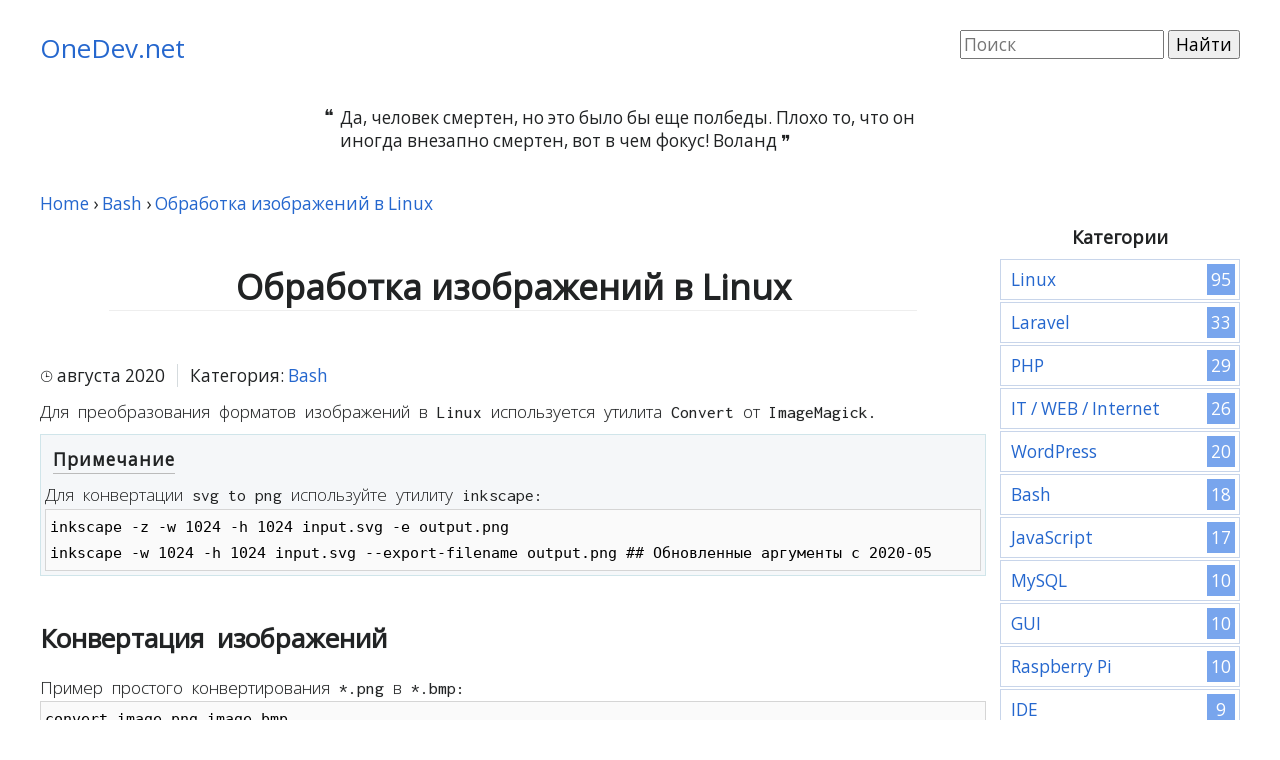

--- FILE ---
content_type: text/html; charset=UTF-8
request_url: https://onedev.net/post/240
body_size: 5384
content:
<!DOCTYPE html>
<html>
<head>
    <title>Обработка изображений в Linux</title>
    <meta http-equiv="Content-Type" content="text/html; charset=utf-8">
    <meta name="keywords" content="convert images ubuntu, конвертирование изображений в linux, примеры конвертирования imagemagic, resize image bash" />
    
            <meta name="keywords" content="Консольные утилиты и примеры преобразования/конвертирования изображений в Linux." />
        <link href="https://onedev.net/post/favicon.ico" rel="shortcut icon" type="image/x-icon" />
    <link rel="author" href="https://plus.google.com/111659537649887747185?rel=author" />
    <link rel="stylesheet" href="https://onedev.net/post/library/normalize.css/normalize.css" type="text/css" />
    <link rel="stylesheet" href="https://onedev.net/post/css/layout.css" type="text/css" />
    <link rel="stylesheet" href="https://onedev.net/post/css/adaptive.css" type="text/css" />
    <link rel="stylesheet" href="https://onedev.net/post/css/theme-base.css" type="text/css" />
    <link rel="stylesheet" href="https://onedev.net/post/css/colors.css" type="text/css" />
    <link rel="stylesheet" href="https://onedev.net/post/css/content.css" type="text/css" />

    <script type="text/javascript">
        window.___gcfg = {
            parsetags: 'explicit'
            // lang: 'ru-RU' // Не отображается счетчик комментариев для русского
        }
    </script>

    <script src="https://onedev.net/post/library/requirejs/require.js"></script><!-- data-main="https://onedev.net/post/js/main.js"> -->
    <script>
        requirejs.config({
            baseUrl: 'https://onedev.net/post/',
            config:  {
                'config': { // config = a module name
                    baseUrl: 'https://onedev.net/post/'
                }
            },
            paths: { // set dynamically path to module
                'some.module': 'https://onedev.net/post//path/to/module'
            }
        });
    </script>
    <script src="https://onedev.net/post/js/main.js"></script>

            <script async src="//pagead2.googlesyndication.com/pagead/js/adsbygoogle.js"></script>
    <script>
        (adsbygoogle = window.adsbygoogle || []).push({
            google_ad_client: "ca-pub-2064261865308372",
            enable_page_level_ads: true
        });
    </script>
    </head>
<body>
    <div id="wrapper" class="page-note-240">
                    <header id="header">
    <div id="logo">
    <a href="https://onedev.net/post">OneDev.net</a>
</div>        <div id="search">
    <form action="https://onedev.net/post" method="get">
        <input type="search" name="search" value="" placeholder="Поиск" />
        <input type="submit" value="Найти" />
    </form>
</div>    <div style="clear: both"></div>
    <blockquote>
    Да, человек смертен, но это было бы еще полбеды. Плохо то, что он иногда внезапно смертен, вот в чем фокус! Воланд
</blockquote>
    <nav id="breadcrumbs" itemscope itemtype="http://schema.org/SiteNavigationElement">
    <ol>
        <li>
            <a href="https://onedev.net/post" itemprop="url"><span itemprop="name">Home</span></a> ›
        </li>
                <li>
                            <a href="https://onedev.net/post/bash" itemprop="url"><span itemprop="name">Bash</span></a> ›
                    </li>
                <li>
                            <a href="https://onedev.net/post/240" itemprop="url"><span itemprop="name">Обработка изображений в Linux</span></a>
                    </li>
            </ol>
</nav>
</header>        
        <div id="columns">
                            <div id="sidebar">
        
    <aside class="categories-menu">
        <h6>Категории</h6>
        <nav>
            <ul>
                                                                    <li >
                        <a href="https://onedev.net/post/linux">
                            <span class="name">Linux</span>
                            <span class="count" title="Количество записей в рубрике">95</span>
                            <div style="clear: both"></div>
                        </a>
                    </li>
                                    <li >
                        <a href="https://onedev.net/post/laravel">
                            <span class="name">Laravel</span>
                            <span class="count" title="Количество записей в рубрике">33</span>
                            <div style="clear: both"></div>
                        </a>
                    </li>
                                    <li >
                        <a href="https://onedev.net/post/php">
                            <span class="name">PHP</span>
                            <span class="count" title="Количество записей в рубрике">29</span>
                            <div style="clear: both"></div>
                        </a>
                    </li>
                                    <li >
                        <a href="https://onedev.net/post/it-web-internet">
                            <span class="name">IT / WEB / Internet</span>
                            <span class="count" title="Количество записей в рубрике">26</span>
                            <div style="clear: both"></div>
                        </a>
                    </li>
                                    <li >
                        <a href="https://onedev.net/post/wordpress">
                            <span class="name">WordPress</span>
                            <span class="count" title="Количество записей в рубрике">20</span>
                            <div style="clear: both"></div>
                        </a>
                    </li>
                                    <li >
                        <a href="https://onedev.net/post/bash">
                            <span class="name">Bash</span>
                            <span class="count" title="Количество записей в рубрике">18</span>
                            <div style="clear: both"></div>
                        </a>
                    </li>
                                    <li >
                        <a href="https://onedev.net/post/javascript">
                            <span class="name">JavaScript</span>
                            <span class="count" title="Количество записей в рубрике">17</span>
                            <div style="clear: both"></div>
                        </a>
                    </li>
                                    <li >
                        <a href="https://onedev.net/post/mysql">
                            <span class="name">MySQL</span>
                            <span class="count" title="Количество записей в рубрике">10</span>
                            <div style="clear: both"></div>
                        </a>
                    </li>
                                    <li >
                        <a href="https://onedev.net/post/linux-gui">
                            <span class="name">GUI</span>
                            <span class="count" title="Количество записей в рубрике">10</span>
                            <div style="clear: both"></div>
                        </a>
                    </li>
                                    <li >
                        <a href="https://onedev.net/post/raspberry-pi">
                            <span class="name">Raspberry Pi</span>
                            <span class="count" title="Количество записей в рубрике">10</span>
                            <div style="clear: both"></div>
                        </a>
                    </li>
                                    <li >
                        <a href="https://onedev.net/post/ide">
                            <span class="name">IDE</span>
                            <span class="count" title="Количество записей в рубрике">9</span>
                            <div style="clear: both"></div>
                        </a>
                    </li>
                                    <li >
                        <a href="https://onedev.net/post/shell-utilities">
                            <span class="name">Utilities</span>
                            <span class="count" title="Количество записей в рубрике">8</span>
                            <div style="clear: both"></div>
                        </a>
                    </li>
                                    <li >
                        <a href="https://onedev.net/post/angularjs">
                            <span class="name">AngularJS</span>
                            <span class="count" title="Количество записей в рубрике">8</span>
                            <div style="clear: both"></div>
                        </a>
                    </li>
                                    <li >
                        <a href="https://onedev.net/post/vue-js">
                            <span class="name">VueJS</span>
                            <span class="count" title="Количество записей в рубрике">8</span>
                            <div style="clear: both"></div>
                        </a>
                    </li>
                                    <li >
                        <a href="https://onedev.net/post/git">
                            <span class="name">GIT</span>
                            <span class="count" title="Количество записей в рубрике">5</span>
                            <div style="clear: both"></div>
                        </a>
                    </li>
                                    <li >
                        <a href="https://onedev.net/post/symfony">
                            <span class="name">Symfony2</span>
                            <span class="count" title="Количество записей в рубрике">4</span>
                            <div style="clear: both"></div>
                        </a>
                    </li>
                                    <li >
                        <a href="https://onedev.net/post/nginx">
                            <span class="name">Nginx</span>
                            <span class="count" title="Количество записей в рубрике">4</span>
                            <div style="clear: both"></div>
                        </a>
                    </li>
                                    <li >
                        <a href="https://onedev.net/post/misc">
                            <span class="name">Чтиво</span>
                            <span class="count" title="Количество записей в рубрике">4</span>
                            <div style="clear: both"></div>
                        </a>
                    </li>
                                    <li >
                        <a href="https://onedev.net/post/design-ui-css">
                            <span class="name">Design/UI/CSS</span>
                            <span class="count" title="Количество записей в рубрике">4</span>
                            <div style="clear: both"></div>
                        </a>
                    </li>
                            </ul>
        </nav>

                <div class="ads">
                                    
                                            <div>
    <style>
        .surfible-banner { display: block; }
        .surfible-banner:hover { border-bottom: none; text-decoration: none !important; }
    </style>
    <a class="surfible-banner" href="https://surfible.club" target="_blank" onclick="trackGaEvent('Баннер surfible', 'Клик', 'banner-v1', 1);">
        <img src="//img.onedev.net/2020/07/surfible-banner-sm.png" alt="" width="240" height="240" />
    </a>
</div>                            
            
                    </div>
        
    </aside>

</div>
            
            <main id="main" role="main">
                    

    <article class="single" data-id="240">
        <header>
            <h1>Обработка изображений в Linux</h1>
            <div class="meta">
                <time datetime="2013-09-26 03:21:06"
      title="Опубликовано 2013-09-26, последнее обновление 2020-08-26">
    августа 2020</time>                <span class="category">
    Категория: 
    <a rel="directory tag" href="https://onedev.net/post/bash" title="Просмотреть все записи в рубрике «Bash»">Bash</a>
</span>            </div>
        </header>
        <div class="content wysiwyg-content"><p>Для преобразования форматов изображений в Linux используется утилита Convert от ImageMagick.</p><div class="alert alert-info"><h5>Примечание</h5><p>Для конвертации svg to png используйте утилиту inkscape:<br></p><pre><code class="bash">inkscape -z -w 1024 -h 1024 input.svg -e output.png
inkscape -w 1024 -h 1024 input.svg --export-filename output.png ## Обновленные аргументы c 2020-05</code></pre></div><h2>Конвертация изображений</h2><p>Пример простого конвертирования *.png в *.bmp:</p><pre class=""><code class="bash">convert image.png image.bmp</code></pre><h2>Пакетная обработка&nbsp;изображений</h2><p>Конвертирование всех изображений в каталоге в формат jpg/jpeg:</p><pre class=""><code class="bash">for fname in *.png; do convert "$fname" "$fname.jpg"; done</code></pre><h2>Ресайз изображений</h2><p class="">Ресайз изображения до точного размера обеих сторон и с сохранением пропорции:</p><pre class=""><code class="bash">convert IMG.png -resize 64x96 -size 64x96 xc:white +swap -gravity center -composite OUT.png

# Эти способы я нашел на просторах но не проверил! См. - http://bit.ly/19grYPI
convert IMG.png -resize 80x80  -gravity center -background blue -extent 80x80 OUT.png
convert IMG.png -resize 80x80^ -gravity center -crop 80x80+0+0 +repage OUT.png
</code></pre><p>Изменить размер изображения (уменьшить вдвое):<br></p><pre><code class="bash">convert -resize 50% image.png image.bmp     # уменьшить вдвое
convert -resize 620x480 image.png image.bmp # размер в px</code></pre><h2>Поворот изображений</h2><p>Повернуть изображение:</p><pre class=""><code class="bash">convert -rotate 260 image.png image.bmp</code></pre><p>#convert, #imagemagic, #inkscape, #images</p><p></p></div>
        <footer>
    <time datetime="2013-09-26 03:21:06"
      title="Опубликовано 2013-09-26, последнее обновление 2020-08-26">
    августа 2020</time>    <span class="category">
    категория: 
    <a rel="directory tag" href="https://onedev.net/post/bash" title="Просмотреть все записи в рубрике «Bash»">Bash</a>
</span>    
                </footer>    </article>

            <div id="place-after-post">

                        
            

                                                                                                        </div>
    
    <aside id="messages">
    <h6 style="font-size: 1.1em; margin: 30px 0 10px; color: #3a4145;">
        Сообщения
    </h6>

        <style>
        .messages-list .message { border-bottom: 1px solid #e8e8e8; margin: 2px 0; padding: 5px; }
        .messages-list .message time { opacity: 0.7; font-size: 14px; }
        .messages-list .message time:before { content: '⌚'; }
    </style>
    <div class="messages-list">
            </div>
    
    
    
    
    <div class="message-publish">
        <form action="https://onedev.net/post/message/publish" method="post" class="message-publish-form" id="message-publish-form">
            <input type="hidden" name="note_id" value="240"/>
            <input type="hidden" name="_token" value="uK30pGWXhjyLmSRd9ZHLGJgHgNRVnxdEQjwx5Saa">

            <div>
                <textarea name="text" rows="3" cols="30" style="width: 100%"></textarea>
            </div>

            <div class="g-recaptcha" data-sitekey="6LeV6R0UAAAAAB5qM5Pd27fZmfELGDp_e5601Il2" style="margin-bottom: 3px"></div>

            <div>
                <input type="submit" class="btnLoadAndShowRecaptcha" value="Пройти капчу и отправить сообщение" />
                <input type="submit" class="btnSendMessage hide" value="Отправить сообщение" />
            </div>
        </form>
    </div>

        <script>
        require(['$'], function ($) {
            $(function() {
                // Загрузить и показать капчу перед отправкой формы
                $('.btnLoadAndShowRecaptcha').click(function(e) {
                    e.preventDefault();

                    var $button = $(this);

                    require(['https://www.google.com/recaptcha/api.js?render=onload&hl=ru'], function() {
                        $button.addClass('hide').next(':submit').removeClass('hide');
                    });
                });
            });
        });
    </script>
</aside>
                            </main>
        </div>

        <footer id="footer">
        <div>
                    </div>
    <div>
        <small>
            <span>⚒</span> Powered by
            <a href="http://github.com/sorbing/"><cite style="font-family: cursive">Sorbing</cite></a>
            <span class="hide">⌚</span> <time>2013-2026</time>
        </small>
    </div>
</footer>
    </div>

    <!-- Global site tag (gtag.js) - Google Analytics -->
    <script async src="https://www.googletagmanager.com/gtag/js?id=UA-42132055-1"></script>
    <script>
        window.dataLayer = window.dataLayer || [];
        function gtag() {
            dataLayer.push(arguments);
        }
        gtag('js', new Date());
        gtag('config', 'UA-42132055-1');
    </script>

    1

    <script>
        const formData = new FormData();
        formData.append('_token', 'uK30pGWXhjyLmSRd9ZHLGJgHgNRVnxdEQjwx5Saa');
        formData.append('screen', window.screen.width + 'x' + window.screen.height);
        const body = formData;

        /*const params = {screen: window.screen.width + 'x' + window.screen.height,};
        const body = JSON.stringify(params);*/

        const options = {
            //credentials: 'include',
            headers: {
                'X-CSRF-TOKEN': 'uK30pGWXhjyLmSRd9ZHLGJgHgNRVnxdEQjwx5Saa'
            },
            method: 'POST',
            body: body,
        };

        fetch('https://onedev.net/post/api/v1/visit/track', options)
            /*.then(response => response.json())
            .then(json => {
                //console.log('json:', json);
            })*/;
    </script>

            <script>
            window.trackGaEvent = function(category, action, label, valInt) {
                if (!window.gtag) { return; }
                valInt = valInt ? parseInt(valInt) : 1;
                //window.gtag('event', 'click', {event_category: 'Debug', event_label: 'Проверка трекинга событий', value: 1});
                window.gtag('event', action, {event_category: category, event_label: label, value: valInt});

                // @note  Это старый способ трекинга событий!
                //if (!window.ga) { return; }
                //valInt = parseInt(valInt);
                //ga('send', 'event', category, action, label, valInt);
            };
        </script>
        </body>
</html>


--- FILE ---
content_type: text/html; charset=utf-8
request_url: https://www.google.com/recaptcha/api2/aframe
body_size: 270
content:
<!DOCTYPE HTML><html><head><meta http-equiv="content-type" content="text/html; charset=UTF-8"></head><body><script nonce="L8HSzS24XWP6ABxa-6nYGQ">/** Anti-fraud and anti-abuse applications only. See google.com/recaptcha */ try{var clients={'sodar':'https://pagead2.googlesyndication.com/pagead/sodar?'};window.addEventListener("message",function(a){try{if(a.source===window.parent){var b=JSON.parse(a.data);var c=clients[b['id']];if(c){var d=document.createElement('img');d.src=c+b['params']+'&rc='+(localStorage.getItem("rc::a")?sessionStorage.getItem("rc::b"):"");window.document.body.appendChild(d);sessionStorage.setItem("rc::e",parseInt(sessionStorage.getItem("rc::e")||0)+1);localStorage.setItem("rc::h",'1768749328303');}}}catch(b){}});window.parent.postMessage("_grecaptcha_ready", "*");}catch(b){}</script></body></html>

--- FILE ---
content_type: text/css
request_url: https://onedev.net/post/css/layout.css
body_size: 510
content:
.hide { display: none !important; }

#wrapper { margin: 0 10px; }

#main { width: calc(100% - 254px); float: left;  }
#columns:after { content: ''; display: block; clear: both; }
#sidebar { width: 240px; float: right; /*border: 1px solid #eee;*/ }

article.single { overflow-x: hidden }

#breadcrumbs ol { list-style: none; margin: 0px; padding: 0; }
#breadcrumbs ol li { display: inline-block; }

#footer {
    margin: 20px 0;
    display: flex;
    justify-content: space-between;
    align-items: center;
}


--- FILE ---
content_type: text/css
request_url: https://onedev.net/post/css/adaptive.css
body_size: 1396
content:
/*@media only screen and (min-width: 1440px) {}*/

@media screen and (min-width: 767px) {
    /* flex */
    /*    #site_columns { display: flex; flex-flow: row wrap; }
        #main { order: 1; width: calc(100% - 410px); }
        #sidebar_right_primary { order: 2; width: 200px; height: 100px; flex-grow: 1;  }
        #sidebar_right_second { order: 2; width: 210px; height: 100px; flex-grow: 1; }*/

    /* float */
    /*    #main { width: calc(100% - 210px); float: left; }
        #site_columns:after { content: ''; display: block; clear: both; }
        #sidebar_right_primary, #sidebar-right-second { width: 200px; float: right; }
        #sidebar_right_primary { height: 400px; }
        #sidebar_right_second { height: 100px; }*/
}

/*@media screen and (min-width: 1024px) {
    #wrapper { margin: 0 auto; !*width: 1000px;*! }
}*/

@media screen and (min-width: 1440px) {
    #wrapper { margin: 0 auto; }
}

body { padding: 10px; }
#wrapper { margin: 0 auto; max-width: 1200px; }

/*@media screen and (min-width: 320px) and (max-width: 767px) {}*/


/* - - - Резюме - - - */
/*article.single[data-id="895"] .content { font-family: 'Open Sans', sans-serif; }*/

#wrapper.page-note-895 { max-width: 800px; }
/*#wrapper.page-note-895 .content { font-family: 'Open Sans', sans-serif; }*/
#wrapper.page-note-895 #sidebar { display: none; }
#wrapper.page-note-895 #main { width: 100%; }

--- FILE ---
content_type: text/css
request_url: https://onedev.net/post/css/theme-base.css
body_size: 2527
content:
#header { margin-top: 20px }

/* blockquote */
#header blockquote { display: block; margin: 40px 25%; position: relative;  }
#header blockquote:before, #header blockquote:after { font-size: 18px; position: absolute; }
#header blockquote:before { content: '❝'; /* “‘«❝{ */ left: -16px; top: -3px; }
#header blockquote:after { content: '❞'; /* ”’»❞} */ margin-left: 4px; }

/*#logo, #search {  }*/
#logo { float: left; }
#logo a { font-size: 26px; }
#search { float: right; vertical-align: bottom }

/* sidebar */
#sidebar > * { margin-bottom: 10px; }
#sidebar > * > h6 { font-size: 18px; margin: 10px; text-align: center; }
#sidebar .categories-menu li.current a .name:before { content: '⚑'; margin: 0 4px; }

/* widget categories */
#sidebar .categories-menu ul { list-style: none; padding: 0; margin: 0; }
#sidebar .categories-menu ul li { margin-bottom: 2px; }
#sidebar .categories-menu ul li a { display: block; padding: 4px 4px 4px 10px; border: 1px solid rgba(45, 95, 174, 0.26); text-decoration: none; }
#sidebar .categories-menu ul li a .name { vertical-align: sub; }
#sidebar .categories-menu ul li a .count { float: right; display: block; padding: 4px; min-width: 20px; text-align: center; }

#sidebar .ads a:hover { text-decoration: none; border: none; }

/* common */
/*#main .articles article footer time { float: right; margin-right: 20px; }*/

#main article header .meta > *, #main article footer > * { white-space: nowrap; }
#main article header .meta > *:not(:first-child), #main article footer > *:not(:first-child):not(.donate) {
    border-left: 1px solid #d5dbde; margin-left: 8px; padding-left: 12px;
}
#main article footer time {  }
#main article header time:before, #main article footer time:before { content: '⌚'; }

/* articles */
#main .search-result { margin: -10px 0 30px; }
#main h1 { /*display: inline-block;*/ border-bottom: 1px solid #eee; margin: 1.4em 2em; text-align: center; }
#main .articles article { margin-bottom: 30px; }
#main .articles article h2 { margin: 0; }
#main .articles article h2 a { margin: 0; }
#main .articles article .content  { margin: 8px 0; }

/* article */
#main #comments { margin: 20px 0; }
#main #comments h6 { font-size: 20px; margin: 10px; }

/* places */
#main #place-after-post { margin: 22px 0 0; text-align: center; }

/* footer */
#footer { /*text-align: right; padding-right: 18px;*/ }
#footer > div:nth-child(1) { /*flex-grow: 1;*/ }
#footer > div:nth-child(2) { min-width: 240px; width: 240px; }
#footer cite { font-style: normal; }


--- FILE ---
content_type: text/css
request_url: https://onedev.net/post/css/colors.css
body_size: 2247
content:
/* @todo: Загрузка шрифта on demand (после полной загрузки контента) */

/*<link href='https://fonts.googleapis.com/css?family=Source+Code+Pro:600|Open+Sans:400' rel='stylesheet' type='text/css'>*/
/*@import url(https://fonts.googleapis.com/css?family=Source+Code+Pro:600|Open+Sans:400);*/

@import url('https://fonts.googleapis.com/css?family=Open+Sans:300,300i,400,400i&display=swap&subset=cyrillic,cyrillic-ext'); /* ,600,600i ... ,latin-ext*/
/*@import url('https://fonts.googleapis.com/css?family=Source+Code+Pro:300,300i,400,400i,500,500i,700,700i&display=swap&subset=latin-ext');*/
/*@import url('https://fonts.googleapis.com/css?family=Source+Code+Pro:500,500i&display=swap');*/
/*@import url('https://fonts.googleapis.com/css?family=Source+Code+Pro:300,300i,400,400i,500,500i&display=swap');*/
@import url('https://fonts.googleapis.com/css?family=Inconsolata|Oxygen+Mono:400,400i&display=swap&subset=latin-ext');

/*
Source+Code+Pro:600 = 12kb
Open+Sans:400 = 25kb
При общей загрузке = 22kb
*/

/*body { font-family: 'Open Sans', sans-serif; font-weight: 400; font-size: 1.04em; }
article.single .content, .articles article .content { font-family: 'Oxygen Mono', 'Open Sans', sans-serif; font-weight: 300; } !* 'Inconsolata' | 'Oxygen Mono' *!*/

body { font-family: 'Open Sans', sans-serif; font-weight: 400; font-size: 1.08em; }
article.single .content, .articles article .content { font-family: 'Inconsolata', 'Open Sans', sans-serif; font-weight: 300; } /* 'Inconsolata' | 'Oxygen Mono' */
article.single .content, .articles article .content { text-shadow: 0 0 1px #c0c0c0; line-height: 1.54em; }

/*article.single .content, .articles article .content { font-family: 'Source Code Pro', 'Open Sans', sans-serif; font-weight: 400; font-size: 1.07em; }*/

body { color: #212324; }
a, a:visited, a:active { color: #2567ce; text-decoration: none; }
a:hover { border-bottom: 1px solid #2567ce; }

#main article footer, #main article header .meta { padding: 4px 0; }

#sidebar .categories-menu ul li a .count { background: #78A5ED; color: #fff; }
#sidebar .categories-menu li.current a .name { color: #FF8686 }
#sidebar .categories-menu li.current a .name:before { color: #FF8686; }



--- FILE ---
content_type: text/css
request_url: https://onedev.net/post/css/content.css
body_size: 2937
content:
::-webkit-scrollbar {width: 0.3em;height: 0.3em;}
::-webkit-scrollbar-button {background: #C1C1C1;}
::-webkit-scrollbar-track-piece {background: #F1F1F1;}
::-webkit-scrollbar-thumb {background: #C1C1C1;}

p {
    margin-block-end: 0.5em;
    margin-block-start: 0.5em;
}

/*.wysiwyg-content > h2, .wysiwyg-content > h3, .wysiwyg-content > h4 { padding-left: 8px; }*/
.wysiwyg-content > h2 { margin-top: 2em; }
.wysiwyg-content > h3:before, .wysiwyg-content > h4:before {
    content: '';
    display: inline-block;
    border-left: 1px solid #5D93E9;
    border-right: 1px solid #5D93E9;
    width: 1px;
    margin-right: 6px;
    vertical-align: sub;
    margin-bottom: 4px;
}
.wysiwyg-content > h3:before { height: 14px; margin-bottom: 4px; }
.wysiwyg-content > h4:before { height: 10px; margin-bottom: 3px; border-color: #FF8686; }

.wysiwyg-content img { max-width: 100%; }
.wysiwyg-content code { white-space: pre; border: none; /*font-family: Monaco, Menlo, Consolas, 'Courier New', monospace;*/ }
code, pre, samp {  }
.wysiwyg-content pre {
    background-color: #fafafa;
    padding: 4px;
    border: 1px solid #ccc;
    border: 1px solid rgba(0, 0, 0, 0.15);
}
.wysiwyg-content pre, .wysiwyg-content pre code {
    font-family: monospace, sans-serif;
    font-size: 0.94em;
    /*text-shadow: 0 0 1px #777;*/
    text-shadow: none;
    color: #000;
}

.wysiwyg-content pre code { display: block; overflow: auto; }

.wysiwyg-content ul { list-style: square; }

.wysiwyg-content .alert {
    margin-bottom: 20px;
    text-shadow: 0 1px 0 rgba(255, 255, 255, 0.5);
    background-color: #fcf8e3;
    border: 1px solid #fbeed5;
    padding: 4px;
}
.wysiwyg-content .alert h5 { margin: 8px; font-size: 1em; letter-spacing: 1px; display: inline-block; border-bottom: 1px solid #bbb; }
.wysiwyg-content .alert-info { background-color: #F5F7F9; border-color: #D0E5EA; color: inherit; }
.wysiwyg-content .alert-block {  color: inherit; }

/* Отступы */
.wysiwyg-content p + pre, .wysiwyg-content pre + pre { margin-top: -0.5em; }
.wysiwyg-content .alert *:not(h5):last-child { margin-bottom: 0; }
.wysiwyg-content .alert h5 + *, .wysiwyg-content .alert p:first-child { margin-top: 0; }

.wysiwyg-content dl dt {
    font-size: 16px;
    margin-bottom: 4px;
    font-weight: bold;
}

/* Не уверен, что это используется.. Проверить! */
.wysiwyg-content .spoiler-toggle { color: #0088CC; text-decoration: none; }
.wysiwyg-content .spoiler-toggle:hover { color: #005580; text-decoration: underline; }
.wysiwyg-content .spoiler-toggle:hover, .wysiwyg-content .spoiler-toggle:active { outline: 0 none; }

.wysiwyg-content .spoiler-checkbox { display: none; }
.wysiwyg-content .spoiler-toggle { outline: none; cursor: pointer; display: table; }
.wysiwyg-content input[type=checkbox]:not(:checked) + .spoiler-content { display: none; }
.wysiwyg-content .spoiler-content { outline: 1px dotted #CCCCCC; }


--- FILE ---
content_type: application/javascript
request_url: https://onedev.net/post/js/main.js
body_size: 2085
content:
require.config({
    waitSeconds: 10,
    urlArgs: '' +  (new Date()).getTime(),
    paths: {

        // RequireJS plugins
        'domReady':         'lib/requirejs/domReady',
        'async':            'lib/requirejs/async',
        'propertyParser':   'lib/requirejs/propertyParser',
        'goog':             'lib/requirejs/goog', // requires async, propertyParser
        'normalize':        'lib/requirejs/normalize',
        'css':              'library/require-css/css.min',  // requires normalize

        // Lib
        '$':                'library/jquery/dist/jquery.min',
        'jqueryUi':         'lib/jquery-ui/js/jquery-ui-1.10.3.custom',
        'gapi':             '//apis.google.com/js/plusone',
        'gads':             '//pagead2.googlesyndication.com/pagead/js/adsbygoogle',
        'jquery.toc':       'lib/jquery.toc/jquery.toc.min',
        'slick':            '//cdn.jsdelivr.net/jquery.slick/1.5.9/slick.min',

        // Common Scripts
        'config':           'js/config',
        'fastNavigation':   'js/fast-navigation',

        'hljs': 'lib/highlight.js/highlight.pack',

        // Styles
        'adsStyles': 'css/adstyles'
    },
    shim: {
        '$': {
            deps: [ ],
            exports: '$',
            init: function () {
                return $;
            }
        },
        'jqueryUi': {
            deps: [ '$', 'css!lib/jquery-ui/css/no-theme/jquery-ui-1.10.3.custom' ],
            exports: '$',
            init: function () {
                return $;
            }
        },
        'hljs': { deps: [], exports: 'hljs' },
        'gapi': { exports: 'gapi' },
        //'gads': { exports: 'adsbygoogle' },
        'jquery.toc': { deps: ['$'], exports: '$' },
        'slick': {
            deps: [
                '$',
                'css!//cdn.jsdelivr.net/jquery.slick/1.5.9/slick',
                'css!//cdn.jsdelivr.net/jquery.slick/1.5.9/slick-theme'
            ],
            exports: '$'
        }
    },
    map: {
        '*': {
            'css': 'library/require-css/css.min'
        }
    }
});